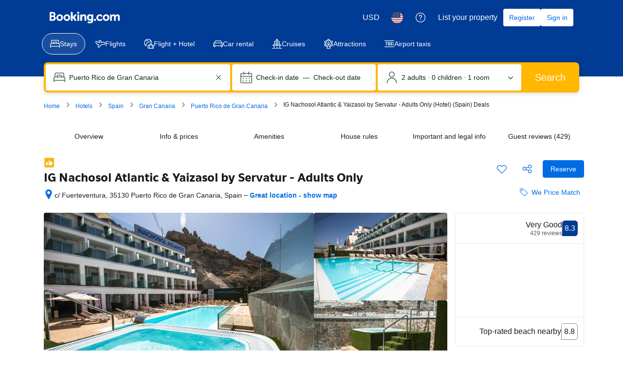

--- FILE ---
content_type: text/html; charset=UTF-8
request_url: https://www.booking.com/hotel/es/ig-nachosol-atlantic-adults-only.html
body_size: 1811
content:
<!DOCTYPE html>
<html lang="en">
<head>
    <meta charset="utf-8">
    <meta name="viewport" content="width=device-width, initial-scale=1">
    <title></title>
    <style>
        body {
            font-family: "Arial";
        }
    </style>
    <script type="text/javascript">
    window.awsWafCookieDomainList = ['booking.com'];
    window.gokuProps = {
"key":"AQIDAHjcYu/GjX+QlghicBgQ/7bFaQZ+m5FKCMDnO+vTbNg96AG5xh8QaCdpkjFtAqd6lyanAAAAfjB8BgkqhkiG9w0BBwagbzBtAgEAMGgGCSqGSIb3DQEHATAeBglghkgBZQMEAS4wEQQM9FLs/Ev9oRMb8gvcAgEQgDu43+ob4C0UbqvkeLNJ9xNn8lJ/jB8fOLp6ZVhnpbDUU3cS/J2cJf37gFS2GK7wxKI60bw2WIrK0FInuw==",
          "iv":"EkQVUQBJZwAAE4yJ",
          "context":"4SJ9vcqzEVs4heXlopvXKK9zoE24TROkAYHm9if+xQPe8rmCY5/vtXQlPveG/XWFLFEntzxRCCCCXWO/rZy6YMU2BBpD0wfFzucKlGMuPePnw6sSf8TBETfryeimf3QEp9BXWOWO4ET2ZJKA4tEj0POx2/hf2DPb5dpFUOuP2mHCVzUAzXncSwGfQOmkM2WB0tkjMTZKRnkqUk13CNdLjR62TGkJ/DtjHZrbS6K0VUGmzXUATo6VJ77DIE9d9WZTXRBr1ptsd4NfM9aSWEim/vT8yNjl/bA8cy4Lv2rbSrzP4cKAS1AM8trIaVmfsFb9uzfXjfn3WpQveGSCmHz6r0KchRmiEMHMjySJv2ol+HzQdXs="
};
    </script>
    <script src="https://d8c14d4960ca.337f8b16.us-east-2.token.awswaf.com/d8c14d4960ca/a18a4859af9c/f81f84a03d17/challenge.js"></script>
</head>
<body>
    <div id="challenge-container"></div>
    <script type="text/javascript">
        AwsWafIntegration.saveReferrer();
        AwsWafIntegration.checkForceRefresh().then((forceRefresh) => {
            if (forceRefresh) {
                AwsWafIntegration.forceRefreshToken().then(() => {
                    window.location.reload(true);
                });
            } else {
                AwsWafIntegration.getToken().then(() => {
                    window.location.reload(true);
                });
            }
        });
    </script>
    <noscript>
        <h1>JavaScript is disabled</h1>
        In order to continue, we need to verify that you're not a robot.
        This requires JavaScript. Enable JavaScript and then reload the page.
    </noscript>
</body>
</html>